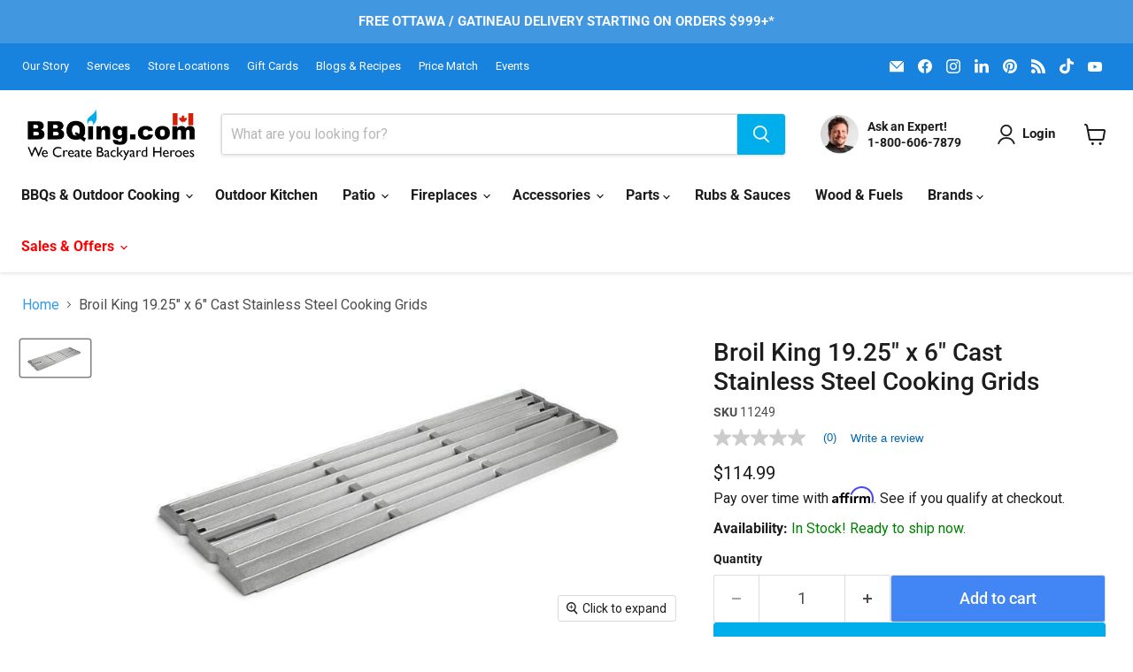

--- FILE ---
content_type: text/html; charset=utf-8
request_url: https://bbqing.com/collections/all/products/broil-king-cast-stainless-steel-cooking-grid?view=recently-viewed
body_size: 736
content:










  









<div
  class="productgrid--item  imagestyle--medium      productitem--emphasis  product-recently-viewed-card    show-actions--mobile"
  data-product-item
  data-product-quickshop-url="/collections/all/products/broil-king-cast-stainless-steel-cooking-grid"
  
    data-recently-viewed-card
  
>
  <div class="productitem" data-product-item-content>
    
    
    
    

    

    

    <div class="productitem__container">
      <div class="product-recently-viewed-card-time" data-product-handle="broil-king-cast-stainless-steel-cooking-grid">
      <button
        class="product-recently-viewed-card-remove"
        aria-label="close"
        data-remove-recently-viewed
      >
        


                                                                        <svg class="icon-remove "    aria-hidden="true"    focusable="false"    role="presentation"    xmlns="http://www.w3.org/2000/svg" width="10" height="10" viewBox="0 0 10 10" xmlns="http://www.w3.org/2000/svg">      <path fill="currentColor" d="M6.08785659,5 L9.77469752,1.31315906 L8.68684094,0.225302476 L5,3.91214341 L1.31315906,0.225302476 L0.225302476,1.31315906 L3.91214341,5 L0.225302476,8.68684094 L1.31315906,9.77469752 L5,6.08785659 L8.68684094,9.77469752 L9.77469752,8.68684094 L6.08785659,5 Z"></path>    </svg>                                              

      </button>
    </div>

      <div class="productitem__image-container">
        <a
          class="productitem--image-link"
          href="/collections/all/products/broil-king-cast-stainless-steel-cooking-grid"
          tabindex="-1"
          data-product-page-link
        >
          <figure
            class="productitem--image"
            data-product-item-image
            
          >
            
              
              

  
    <noscript data-rimg-noscript>
      <img
        
          src="//bbqing.com/cdn/shop/files/broil-king-broil-king-19-25-x-6-cast-stainless-steel-cooking-grids-11249-part-cooking-grate-grid-grill-626821112492-14147507454014_512x262.jpg?v=1697771407"
        

        alt="Broil King Broil King 19.25&quot; x 6&quot; Cast Stainless Steel Cooking Grids 11249 Part Cooking Grate, Grid &amp; Grill 626821112492"
        data-rimg="noscript"
        srcset="//bbqing.com/cdn/shop/files/broil-king-broil-king-19-25-x-6-cast-stainless-steel-cooking-grids-11249-part-cooking-grate-grid-grill-626821112492-14147507454014_512x262.jpg?v=1697771407 1x, //bbqing.com/cdn/shop/files/broil-king-broil-king-19-25-x-6-cast-stainless-steel-cooking-grids-11249-part-cooking-grate-grid-grill-626821112492-14147507454014_799x409.jpg?v=1697771407 1.56x"
        class="productitem--image-primary"
        
        
      >
    </noscript>
  

  <img
    
      src="//bbqing.com/cdn/shop/files/broil-king-broil-king-19-25-x-6-cast-stainless-steel-cooking-grids-11249-part-cooking-grate-grid-grill-626821112492-14147507454014_512x262.jpg?v=1697771407"
    
    alt="Broil King Broil King 19.25&quot; x 6&quot; Cast Stainless Steel Cooking Grids 11249 Part Cooking Grate, Grid &amp; Grill 626821112492"

    
      data-rimg="lazy"
      data-rimg-scale="1"
      data-rimg-template="//bbqing.com/cdn/shop/files/broil-king-broil-king-19-25-x-6-cast-stainless-steel-cooking-grids-11249-part-cooking-grate-grid-grill-626821112492-14147507454014_{size}.jpg?v=1697771407"
      data-rimg-max="800x409"
      data-rimg-crop="false"
      
      srcset="data:image/svg+xml;utf8,<svg%20xmlns='http://www.w3.org/2000/svg'%20width='512'%20height='262'></svg>"
    

    class="productitem--image-primary"
    
    
  >



  <div data-rimg-canvas></div>


            

            

























  


  <span class="productitem__badge productitem__badge--sale"
    data-badge-sales
    style="display: none;"
  >
    <span data-badge-sales-range>
      
        
        

        
          Save $-115
        

      
    </span>

    <span data-badge-sales-single style="display: none;">
      
        
        Save $-115
      
    </span>
  </span>


            <span class="visually-hidden">Broil King 19.25" x 6" Cast Stainless Steel Cooking Grids</span>
          </figure>
        </a>
      </div><div class="productitem--info">
        
          
        

        
          






























<div class="price productitem__price ">
  
    <div
      class="price__compare-at visible"
      data-price-compare-container
    >

      
        <span class="money price__original" data-price-original></span>
      
    </div>


    
      
      <div class="price__compare-at--hidden" data-compare-price-range-hidden>
        
          <span class="visually-hidden">Original price</span>
          <span class="money price__compare-at--min" data-price-compare-min>
            $114.99
          </span>
          -
          <span class="visually-hidden">Original price</span>
          <span class="money price__compare-at--max" data-price-compare-max>
            $114.99
          </span>
        
      </div>
      <div class="price__compare-at--hidden" data-compare-price-hidden>
        <span class="visually-hidden">Original price</span>
        <span class="money price__compare-at--single" data-price-compare>
          
        </span>
      </div>
    
  

  <div class="price__current price__current--emphasize " data-price-container>

    

    
      
      
      <span class="money" data-price>
        $114.99
      </span>
    
    
  </div>

  
    
    <div class="price__current--hidden" data-current-price-range-hidden>
      
        <span class="price--label">from</span> <span class="money" data-price>        $114.99      </span>
      
    </div>
    <div class="price__current--hidden" data-current-price-hidden>
      <span class="visually-hidden">Current price</span>
      <span class="money" data-price>
        $114.99
      </span>
    </div>
  

  
    
    
    
    

    <div
      class="
        productitem__unit-price
        hidden
      "
      data-unit-price
    >
      <span class="productitem__total-quantity" data-total-quantity></span> | <span class="productitem__unit-price--amount money" data-unit-price-amount></span> / <span class="productitem__unit-price--measure" data-unit-price-measure></span>
    </div>
  

  
</div>


        

        <h2 class="productitem--title">
          <a href="/collections/all/products/broil-king-cast-stainless-steel-cooking-grid" data-product-page-link>
            Broil King 19.25" x 6" Cast Stainless Steel Cooking Grids
          </a>
        </h2>

        
          
        

        

        
          

          
            
          
        

        
          <div class="productitem--description">
            <p>

For Broil King and gas grills.
1 Cooking Grid.

Fits models:Regal 420, 440, 490, 490 PRO (2010 and newer)                              Imperial 4...</p>

            
              <a
                href="/collections/all/products/broil-king-cast-stainless-steel-cooking-grid"
                class="productitem--link"
                data-product-page-link
              >
                View full details
              </a>
            
          </div>
        
      </div>

      
    </div>
  </div>

  
    <script type="application/json" data-quick-buy-settings>
      {
        "cart_redirection": false,
        "money_format": "${{amount}}"
      }
    </script>
  
</div>


--- FILE ---
content_type: text/css
request_url: https://bbqing.com/cdn/shop/t/136/assets/custom.css?v=108990034897617890781768846464
body_size: 1102
content:
.navmenu-id-sales-offers .navmenu-link-depth-1{color:red}@media screen and (min-width: 720px){.product-main{width:36%;margin-left:2.5%}.product-gallery{width:61%}.navmenu-id-sales-offers .navmenu-link-parent,.navmenu-id-sales-offers .navmenu-icon{color:red}}@media screen and (max-width: 720px){.navmenu-id-sales-offers .navmenu-link-parent,.navmenu-id-sales-offers .navmenu-icon{color:red}}.product--outer{margin-bottom:2rem}.related_products--div{margin-top:80px;text-align:center;padding:40px 0}.related_products{max-width:1080px;width:100%;display:flex;flex-direction:row;align-items:center;justify-content:space-between;flex-wrap:wrap;margin:40px auto 0}.related_product{flex-basis:auto;max-width:300px;display:flex;flex-direction:column;align-items:center;text-align:center;width:33%}.related_product>a{text-decoration:none;color:var(--gray-12)}.article-main-container{width:100%;max-width:1280px;margin:0 auto}.recipe-title{display:flex;align-items:center;justify-items:center;flex-direction:column}.article-title{font-size:var(--font-size-heading-1);max-inline-size:var(--size-header-2);text-align:center}.article-title span{font-size:var(--font-size-0);font-family:Open Sans,sans-serif}.article-title span a{color:var(--gray-12);padding:5px 10px;border-radius:var(--radius-round);text-decoration:none}.recipe-meta-author{font-size:1rem;letter-spacing:0;color:var(--gray-6);display:none}.meta{display:flex;flex-direction:row;gap:26px}.recipe-image{width:100%;aspect-ratio:var(--ratio-ultrawide);border-radius:var(--radius-4);margin-top:var(--font-size-3)}.article-image{width:100%;aspect-ratio:var(--ratio-ultrawide)}.recipe-meta{width:40%;display:flex;flex-direction:column;justify-content:flex-end}.recipe-meta-information{display:flex;flex-direction:row;width:100%}.recipe-meta-information-detail{width:25%;display:flex;flex-direction:column;align-items:center;text-align:center;padding:0 5px;border-right:1px solid var(--gray-2)}.recipe-meta-information-detail:last-of-type{border-right:none}.recipe-meta-information-detail h5{font-size:var(--font-size-3);margin:0}.recipe-meta-information-detail p{color:var(--gray-7);font-size:var(--font-size-1)}.main-recipe{display:flex;flex-direction:row;gap:26px;margin-top:40px;align-items:flex-start}.ingredients{width:50%;background-color:var(--gray-0);font-size:1rem;padding:40px 20px 20px;border-radius:var(--radius-3)}.ingredients table{width:100%}.ingredients td{padding:0 20px}.ingredients th{text-align:left;padding-bottom:var(--size-3);font-size:var(--font-size-3)}.ingredients table td{padding:var(--size-1) 0 var(--size-2) 0;border-bottom:1px solid var(--gray-2)}.preparation{width:60%;padding:20px 30px;font-size:var(--font-size-body);line-height:1.5;max-inline-size:60ch}.preparation li{margin-bottom:var(--size-3)}.blog{margin-top:40px;max-width:800px}@media screen and (max-width: 1000px){.article-main-container{padding:0 20px}.recipe-meta{width:100%;gap:26px}.meta{flex-direction:column}}@media screen and (max-width: 720px){.recipe-image,.recipe-meta,.recipe-meta-information-detail{width:100%}.main-recipe{flex-direction:column}.ingredients,.preparation{width:100%}.related_products{flex-direction:column}.related_product{width:100%}}@media screen and (max-width: 480px){.recipe-meta-information{flex-direction:column;gap:26px}}.article--pagination-text{font-size:var(--font-size-1);margin:var(--size-3) 0}.article--pagination .article--pagination-chevron-right,.article--pagination .article--pagination-chevron-left{margin-top:1.5rem}@media screen and (min-width: 719px){.site-header-mobile-search-button{display:none}}@media screen and (max-width: 720px){.site-header-mobile-search-button{display:flex;justify-content:center}.site-header-mobile-search-button input{width:23px}}@media screen and (max-width: 719px){[data-site-header-mobile-search-button] .small-promo{border:none}}.site-navigation .navmenu-link-depth-1{padding:12px 14px}@media screen and (min-width: 1024px){.small-promo-icon{width:auto;height:2.75rem}}#shopify-section-template--14855763066942__668ca59a-603a-4268-bcf3-d79ac20f1995 .custom-html--container,#shopify-section-template--14785196589118__7f55af98-d352-4d6f-b70c-e56260bee371 .custom-html--container{margin-top:0}section.two-columns{display:flex;flex-direction:row;gap:1rem}section.two-columns>.text{flex:1;padding:0 1rem 0 0}section.two-columns>.image{flex:1}section.two-columns>.image img{width:100%}@media (max-width: 700px){section.two-columns{flex-direction:column;flex-direction:column-reverse}}.slideshow-slide__content--template--14855423721534__61983c33-ef5d-4cd0-a2bf-48b5c456f20d-slide-1{margin:0}#shopify-section-template--14851352559678__bef0e964-9ce2-43b3-a162-fb5329657dc0{margin-top:0}#shopify-section-template--14851352559678__bef0e964-9ce2-43b3-a162-fb5329657dc0 .pxs-image-with-text-content{padding:0}#shopify-section-template--14851352559678__bef0e964-9ce2-43b3-a162-fb5329657dc0 .pxs-image-with-text-content-wrapper,#shopify-section-template--14851352559678__bef0e964-9ce2-43b3-a162-fb5329657dc0 .pxs-image-with-text-section-height-original .pxs-image-with-text-content-wrapper{padding:0;position:absolute}.accordion_panel>.grid50>ul{list-style:disc}.logolist--item a,.logolist--item a:hover{text-decoration:none;color:#1d1d1d}@media (max-width: 850px){#shopify-section-template--15062198353982__pxs_image_with_text_overlay_HgED4A{display:none}}#shopify-section-template--15062198353982__dynamic_rich_text_ta7PNT>.rich-text{margin-top:0}#shopify-section-template--15117557366846__dynamic_html_JtiaLn>.custom-html--container{margin-top:0;border-top:#c4c4c4 1px solid}#shopify-section-template--15117557366846__main>.subcollections-list__content[data-subcollections-layout=slideshow]{margin:1rem 0 0}@media screen and (min-width: 720px){.promo-mosaic--inner.promo-mosaic--layout-5{grid-template-columns:3fr 2fr}}@media screen and (min-width: 920px){.promo-mosaic--height-small .promo-mosaic--inner.promo-mosaic--layout-5 .promo-block,.promo-mosaic--height-small .promo-mosaic--inner.promo-mosaic--layout-5 .promo-block--content{min-height:338px}}@media screen and (max-width: 720px){.promo-mosaic--height-small .promo-mosaic--inner.promo-mosaic--layout-5 .promo-block,.promo-mosaic--height-small .promo-mosaic--inner.promo-mosaic--layout-5 .promo-block--content{aspect-ratio:3 / 2!important;min-height:auto;overflow:hidden}}@media screen and (max-width: 719px){.promo-block--content.animating-in,.promo-block--content.promo-block--expanded:not(.animating-out){height:100%;width:100%}.promo-block--content{margin-top:0;border-radius:0}.promo-block{margin-bottom:20px}}li:has(a>div.none){height:0;overflow:hiddden;display:none}.product-gallery--sticky{position:sticky;top:130px;align-self:flex-start;z-index:1}@media (max-width: 768px){.product-gallery--sticky{position:static;top:auto}}.availability-message{margin-top:.75rem;background:#f9f9f9;border:1px solid #ddd;padding:.75rem 1rem;font-size:16px;text-align:center;line-height:1.4}.availability-message p{margin:0}.navmenu-item-parent.alternate-drop .navmenu{left:auto!important;right:0!important}.collection__item-image{border-radius:5px}
/*# sourceMappingURL=/cdn/shop/t/136/assets/custom.css.map?v=108990034897617890781768846464 */


--- FILE ---
content_type: text/css
request_url: https://bbqing.com/cdn/shop/t/136/assets/blog-custom.css?v=181522490228608039941763752482
body_size: 1488
content:
:root{--cbbq-text: #111111;--cbbq-muted: #666666;--cbbq-border: #e6e6e6;--cbbq-bg: #ffffff;--cbbq-pill-bg: #f7f7f7;--cbbq-pill-border: #e3e3e3;--cbbq-accent: #111111;--cbbq-overlay: rgba(0,0,0,.35);--cbbq-radius: 5px;--cbbq-radius-pill: 999px;--cbbq-gap: 22px;--header-offset: 0px}.c-blog-container{max-width:1400px;margin:0 auto;padding:0 16px}.c-blog-banner{position:relative;color:#fff}.c-blog-banner--short{min-height:220px}.c-blog-banner--medium{min-height:320px}.c-blog-banner--tall{min-height:420px}.c-blog-banner--original .c-blog-banner__media{min-height:auto;height:auto}.c-blog-banner--original .c-blog-banner__img{width:100%;height:auto;object-fit:contain}.c-blog-banner__media{position:relative;overflow:hidden}.c-blog-banner__img{width:100%;height:100%;object-fit:cover;display:block}.c-blog-banner__overlay{position:absolute;top:0;right:0;bottom:0;left:0;display:flex;flex-direction:column;align-items:center;justify-content:center;text-align:center;padding:2rem;background:#00000073}.c-blog-banner__title{font-size:clamp(36px,7vw,50px);font-weight:800;letter-spacing:.01em;line-height:1.1;color:#fff;text-shadow:0 3px 8px rgba(0,0,0,.7);margin:0}.c-blog-banner__subtitle{font-size:clamp(16px,2.8vw,25px);font-weight:500;letter-spacing:.02em;margin-top:.75rem;color:#ffffffeb;text-shadow:0 2px 4px rgba(0,0,0,.6)}@media (max-width: 600px){.c-blog-banner__title{font-size:clamp(32px,9vw,35px)}.c-blog-banner__subtitle{font-size:clamp(18px,3.5vw,20px)}}.c-blog-filter{background:var(--cbbq-bg);border-bottom:none;margin-bottom:15px}.c-blog-filter--sticky{position:sticky;top:var(--header-offset);z-index:20}.c-blog-filter__wrap{display:flex;flex-direction:column;gap:.75rem;padding:2rem 16px 1rem;max-width:1400px;margin:0 auto}.c-blog-filter__tabs{display:flex;gap:1rem;align-items:center;flex-wrap:wrap;list-style:none;padding:0;margin:0}.c-blog-filter__tabs{justify-content:center}.c-blog-filter__tab{background:var(--cbbq-pill-bg);border:1px solid var(--cbbq-pill-border);color:var(--cbbq-text);font-size:.95rem;padding:.55rem 1.25rem;border-radius:6px;cursor:pointer;text-decoration:none;transition:all .2s ease}.c-blog-filter__tab:hover{border-color:#bbb;background:#f0f0f0}.c-blog-filter__tab.is-active{background:var(--cbbq-accent);color:#fff;border-color:var(--cbbq-accent)}.c-blog-subfilters--grid{display:grid;grid-template-columns:repeat(auto-fit,minmax(100px,1fr));gap:1rem;margin-top:.75rem}.c-blog-subfilters--grid[hidden]{display:none!important}.c-blog-subfilter__tile{display:flex;flex-direction:column;align-items:center;justify-content:center;background:#fff;border:1px solid var(--cbbq-border);border-radius:var(--cbbq-radius);padding:1rem .5rem;cursor:pointer;transition:all .2s ease;text-align:center;min-height:110px}.c-blog-subfilter__tile:hover{background:#fff;border-color:#ccc}.c-blog-subfilter__tile.is-active{background:#fff;border:1px solid #000;color:#000}.c-blog-subfilter__tile img{width:65px;height:65px;object-fit:contain;margin-bottom:.5rem}.c-blog-subfilter__tile span{font-size:.85rem;font-weight:500;line-height:1.3}.c-blog-grid__wrap{display:grid;gap:var(--cbbq-gap);grid-template-columns:repeat(1,1fr);max-width:1400px;margin:0 auto;padding:0 16px 30px}.c-blog-grid__no-results{grid-column:1 / -1;text-align:center;padding:3rem 1rem;color:var(--cbbq-muted);font-size:1rem}.c-blog-grid__no-results[hidden],.c-article-card[hidden]{display:none}.c-blog-grid__loader{text-align:center;padding:2rem 1rem;color:var(--cbbq-muted);font-size:.9rem}.c-blog-grid__loader[hidden]{display:none}.c-blog-grid__loader span{display:inline-flex;align-items:center;gap:.5rem}.c-blog-grid__loader span:before{content:"";width:16px;height:16px;border:2px solid var(--cbbq-border);border-top-color:var(--cbbq-accent);border-radius:50%;animation:spin .8s linear infinite}@keyframes spin{to{transform:rotate(360deg)}}@media (min-width: 640px){.c-blog-grid__wrap{grid-template-columns:repeat(2,1fr)}}@media (min-width: 900px){.c-blog-grid__wrap{grid-template-columns:repeat(3,1fr)}}@media (min-width: 1200px){.c-blog-grid__wrap{grid-template-columns:repeat(4,1fr)}}.c-article-card{border:1px solid var(--cbbq-border);border-radius:var(--cbbq-radius);overflow:hidden;background:var(--cbbq-bg);display:flex;flex-direction:column}.c-article-card__media{display:block;aspect-ratio:16/11;background:#f3f3f3}.c-article-card__img{width:100%;height:100%;object-fit:cover}.c-article-card__body{padding:15px;display:grid;gap:10px;color:var(--cbbq-text)}.c-article-card__meta-line{display:flex;gap:8px;align-items:center;flex-wrap:wrap;font-size:.78rem;color:var(--cbbq-muted)}.c-article-meta-sep{opacity:.5}.badge{border:1px solid #e2e2e2;padding:2px 8px;border-radius:var(--cbbq-radius-pill);background:#fafafa}.c-article-card__title{font-size:1.1rem;line-height:1.35;margin:0;font-weight:700}.c-article-card__title a{color:var(--cbbq-text);text-decoration:none}.c-article-card__title a:hover{color:var(--cbbq-accent);text-decoration:none}.c-article-card__excerpt{margin:-5px 0 5px;font-size:.92rem;line-height:1.45;color:#555;display:-webkit-box!important;-webkit-line-clamp:2;-webkit-box-orient:vertical;overflow:hidden;text-overflow:ellipsis;word-break:break-word}.c-article-tags{display:flex;gap:6px;flex-wrap:wrap;list-style:none;margin:0;padding:0}.c-article-tags .tag{font-size:.78rem;padding:3px 8px;border-radius:var(--cbbq-radius-pill);background:var(--cbbq-pill-bg);border:1px solid var(--cbbq-pill-border);text-decoration:none;color:var(--cbbq-text)}.c-article-tags .tag:hover{background:#f0f0f0}.c-pagination{display:flex;gap:10px;align-items:center;justify-content:center;padding:20px 0 30px}.c-pagination a{border:1px solid var(--cbbq-border);padding:6px 12px;border-radius:8px;text-decoration:none;color:var(--cbbq-text)}.c-pagination a:hover{border-color:#bbb}.c-blog-filter__tab:focus-visible,.c-blog-subfilter__tile:focus-visible,.c-article-card a:focus-visible,.c-pagination a:focus-visible{outline:2px solid #0a7cff;outline-offset:2px;border-radius:6px}.ingredients-list input[type=checkbox]{accent-color:#111;transform:scale(1.1);cursor:pointer;margin-right:.5rem}.ingredients-list label{cursor:pointer;transition:color .25s ease,text-decoration .25s ease;display:inline-flex;align-items:center;line-height:1.4}.ingredients-list input[type=checkbox]:checked+label,.ingredients-list label:has(input[type=checkbox]:checked){text-decoration:line-through;color:#888}@media (min-width: 641px) and (max-width: 1024px){.blog-layout{grid-template-columns:1fr;gap:2rem;padding:0 1.25rem;max-width:1000px;margin:2rem auto}.blog-sidebar{border-right:none;padding:0;margin-bottom:2rem}.c-blog-grid__wrap{grid-template-columns:repeat(2,1fr);gap:1.5rem}.c-pagination{padding-top:1rem;padding-bottom:2rem}.ingredients-list{font-size:.95rem}.step-products-list{display:grid!important;grid-template-columns:repeat(4,1fr);gap:1rem}.step-product-card{width:100%!important;flex:none!important;max-width:none!important}}@media (max-width: 900px){.blog-hero,.recipe-hero{display:block!important;grid-template-columns:none!important;width:100vw;margin-left:calc(50% - 50vw);margin-right:calc(50% - 50vw);overflow:hidden}.blog-hero-image,.recipe-hero-image{width:100%;height:auto;position:relative}.blog-hero-image img,.recipe-hero-image img{display:block;width:100%;height:auto;object-fit:cover;margin:0}.blog-hero-content,.recipe-hero-content{padding:1.5rem;text-align:center;align-items:center}.blog-article,.recipe-article,.main-content,.page-width,.shopify-section{padding:0!important;margin:0!important}}@media (max-width: 480px){.blog-hero-content h1,.recipe-hero-content h1{font-size:1.5rem}}@media (max-width: 640px){.c-blog-filter__wrap{padding-left:0;padding-right:0;gap:1.2rem;padding-top:1.5rem}.c-blog-filter__tabs{display:flex;flex-wrap:nowrap;overflow-x:auto;overflow-y:hidden;-webkit-overflow-scrolling:touch;touch-action:pan-x;scrollbar-width:none;gap:.75rem;padding:0 16px;scroll-padding-left:16px;scroll-padding-right:16px;justify-content:flex-start}.c-blog-filter__tabs>li{flex:0 0 auto}.c-blog-filter__tabs::-webkit-scrollbar{display:none}.c-blog-filter__tab{white-space:nowrap;font-size:1rem;scroll-snap-align:start;scroll-snap-stop:always}.c-blog-subfilters--grid{display:flex;flex-wrap:nowrap;overflow-x:auto;overflow-y:hidden;-webkit-overflow-scrolling:touch;touch-action:pan-x;scrollbar-width:none;gap:.75rem;margin:0;padding:0 16px;scroll-padding:0 16px;scroll-snap-type:x mandatory}.c-blog-subfilters--grid::-webkit-scrollbar{display:none}.c-blog-subfilter__tile{flex:0 0 120px;width:110px;padding:.75rem .5rem;text-align:center;scroll-snap-align:start;scroll-snap-stop:always;color:#000}.c-blog-subfilter__tile img{width:60px;height:60px;margin-bottom:.25rem}.c-blog-subfilter__tile span{font-size:.85rem}}
/*# sourceMappingURL=/cdn/shop/t/136/assets/blog-custom.css.map?v=181522490228608039941763752482 */


--- FILE ---
content_type: text/javascript; charset=utf-8
request_url: https://bbqing.com/products/broil-king-cast-stainless-steel-cooking-grid.js
body_size: 481
content:
{"id":2078080925758,"title":"Broil King 19.25\" x 6\" Cast Stainless Steel Cooking Grids","handle":"broil-king-cast-stainless-steel-cooking-grid","description":"\u003cdiv\u003e\u003c\/div\u003e\n\u003cul\u003e\n\u003cli\u003e\u003cspan style=\"line-height: 1.4;\"\u003eFor Broil King and gas grills.\u003c\/span\u003e\u003c\/li\u003e\n\u003cli\u003e\u003cspan style=\"line-height: 1.4;\"\u003e1 Cooking Grid.\u003c\/span\u003e\u003c\/li\u003e\n\u003cli\u003e\n\u003cspan style=\"line-height: 1.4;\"\u003eFits models:Regal 420, 440, 490, 490 PRO (2010 and newer)                              \u003c\/span\u003eImperial 490, XL (2009 and newer)\u003c\/li\u003e\n\u003cli\u003e\u003cspan style=\"line-height: 1.5;\"\u003eDimensions: 19.25\" x 6\"\u003c\/span\u003e\u003c\/li\u003e\n\u003c\/ul\u003e","published_at":"2019-03-27T14:37:26-04:00","created_at":"2019-03-27T14:37:27-04:00","vendor":"Broil King","type":"Part Cooking Grate, Grid \u0026 Grill","tags":["CBBQ_BFCM","HIGH5","HIGH5US","klaviyo_in_stock"],"price":11499,"price_min":11499,"price_max":11499,"available":true,"price_varies":false,"compare_at_price":null,"compare_at_price_min":0,"compare_at_price_max":0,"compare_at_price_varies":false,"variants":[{"id":19139286368318,"title":"Default Title","option1":"Default Title","option2":null,"option3":null,"sku":"11249","requires_shipping":true,"taxable":true,"featured_image":null,"available":true,"name":"Broil King 19.25\" x 6\" Cast Stainless Steel Cooking Grids","public_title":null,"options":["Default Title"],"price":11499,"weight":2499,"compare_at_price":null,"inventory_management":"shopify","barcode":"626821112492","quantity_rule":{"min":1,"max":null,"increment":1},"quantity_price_breaks":[],"requires_selling_plan":false,"selling_plan_allocations":[]}],"images":["\/\/cdn.shopify.com\/s\/files\/1\/0092\/5446\/9694\/files\/broil-king-broil-king-19-25-x-6-cast-stainless-steel-cooking-grids-11249-part-cooking-grate-grid-grill-626821112492-14147507454014.jpg?v=1697771407"],"featured_image":"\/\/cdn.shopify.com\/s\/files\/1\/0092\/5446\/9694\/files\/broil-king-broil-king-19-25-x-6-cast-stainless-steel-cooking-grids-11249-part-cooking-grate-grid-grill-626821112492-14147507454014.jpg?v=1697771407","options":[{"name":"Title","position":1,"values":["Default Title"]}],"url":"\/products\/broil-king-cast-stainless-steel-cooking-grid","media":[{"alt":"Broil King Broil King 19.25\" x 6\" Cast Stainless Steel Cooking Grids 11249 Part Cooking Grate, Grid \u0026 Grill 626821112492","id":22979506044990,"position":1,"preview_image":{"aspect_ratio":1.956,"height":409,"width":800,"src":"https:\/\/cdn.shopify.com\/s\/files\/1\/0092\/5446\/9694\/files\/broil-king-broil-king-19-25-x-6-cast-stainless-steel-cooking-grids-11249-part-cooking-grate-grid-grill-626821112492-14147507454014.jpg?v=1697771407"},"aspect_ratio":1.956,"height":409,"media_type":"image","src":"https:\/\/cdn.shopify.com\/s\/files\/1\/0092\/5446\/9694\/files\/broil-king-broil-king-19-25-x-6-cast-stainless-steel-cooking-grids-11249-part-cooking-grate-grid-grill-626821112492-14147507454014.jpg?v=1697771407","width":800}],"requires_selling_plan":false,"selling_plan_groups":[]}

--- FILE ---
content_type: text/javascript; charset=utf-8
request_url: https://bbqing.com/products/broil-king-cast-stainless-steel-cooking-grid.js
body_size: 466
content:
{"id":2078080925758,"title":"Broil King 19.25\" x 6\" Cast Stainless Steel Cooking Grids","handle":"broil-king-cast-stainless-steel-cooking-grid","description":"\u003cdiv\u003e\u003c\/div\u003e\n\u003cul\u003e\n\u003cli\u003e\u003cspan style=\"line-height: 1.4;\"\u003eFor Broil King and gas grills.\u003c\/span\u003e\u003c\/li\u003e\n\u003cli\u003e\u003cspan style=\"line-height: 1.4;\"\u003e1 Cooking Grid.\u003c\/span\u003e\u003c\/li\u003e\n\u003cli\u003e\n\u003cspan style=\"line-height: 1.4;\"\u003eFits models:Regal 420, 440, 490, 490 PRO (2010 and newer)                              \u003c\/span\u003eImperial 490, XL (2009 and newer)\u003c\/li\u003e\n\u003cli\u003e\u003cspan style=\"line-height: 1.5;\"\u003eDimensions: 19.25\" x 6\"\u003c\/span\u003e\u003c\/li\u003e\n\u003c\/ul\u003e","published_at":"2019-03-27T14:37:26-04:00","created_at":"2019-03-27T14:37:27-04:00","vendor":"Broil King","type":"Part Cooking Grate, Grid \u0026 Grill","tags":["CBBQ_BFCM","HIGH5","HIGH5US","klaviyo_in_stock"],"price":11499,"price_min":11499,"price_max":11499,"available":true,"price_varies":false,"compare_at_price":null,"compare_at_price_min":0,"compare_at_price_max":0,"compare_at_price_varies":false,"variants":[{"id":19139286368318,"title":"Default Title","option1":"Default Title","option2":null,"option3":null,"sku":"11249","requires_shipping":true,"taxable":true,"featured_image":null,"available":true,"name":"Broil King 19.25\" x 6\" Cast Stainless Steel Cooking Grids","public_title":null,"options":["Default Title"],"price":11499,"weight":2499,"compare_at_price":null,"inventory_management":"shopify","barcode":"626821112492","quantity_rule":{"min":1,"max":null,"increment":1},"quantity_price_breaks":[],"requires_selling_plan":false,"selling_plan_allocations":[]}],"images":["\/\/cdn.shopify.com\/s\/files\/1\/0092\/5446\/9694\/files\/broil-king-broil-king-19-25-x-6-cast-stainless-steel-cooking-grids-11249-part-cooking-grate-grid-grill-626821112492-14147507454014.jpg?v=1697771407"],"featured_image":"\/\/cdn.shopify.com\/s\/files\/1\/0092\/5446\/9694\/files\/broil-king-broil-king-19-25-x-6-cast-stainless-steel-cooking-grids-11249-part-cooking-grate-grid-grill-626821112492-14147507454014.jpg?v=1697771407","options":[{"name":"Title","position":1,"values":["Default Title"]}],"url":"\/products\/broil-king-cast-stainless-steel-cooking-grid","media":[{"alt":"Broil King Broil King 19.25\" x 6\" Cast Stainless Steel Cooking Grids 11249 Part Cooking Grate, Grid \u0026 Grill 626821112492","id":22979506044990,"position":1,"preview_image":{"aspect_ratio":1.956,"height":409,"width":800,"src":"https:\/\/cdn.shopify.com\/s\/files\/1\/0092\/5446\/9694\/files\/broil-king-broil-king-19-25-x-6-cast-stainless-steel-cooking-grids-11249-part-cooking-grate-grid-grill-626821112492-14147507454014.jpg?v=1697771407"},"aspect_ratio":1.956,"height":409,"media_type":"image","src":"https:\/\/cdn.shopify.com\/s\/files\/1\/0092\/5446\/9694\/files\/broil-king-broil-king-19-25-x-6-cast-stainless-steel-cooking-grids-11249-part-cooking-grate-grid-grill-626821112492-14147507454014.jpg?v=1697771407","width":800}],"requires_selling_plan":false,"selling_plan_groups":[]}

--- FILE ---
content_type: text/javascript
request_url: https://bbqing.com/cdn/shop/t/136/assets/stock-availability-engine.js?v=139664235888011389001762895466
body_size: 964
content:
document.addEventListener("DOMContentLoaded",function(){function logDebug(message,data=null){}function formatDate(dateString){if(!dateString)return"";const date=new Date(dateString),options={month:"long",day:"2-digit",year:"numeric"};return date.toLocaleDateString("en-US",options)}function generateAlternateSkuLinks(skus){return skus.split(",").map(sku=>sku.trim()).filter(sku=>sku.length>0).map(sku=>`<a href="/search?q=${sku}" target="_blank" style="color: green;">${sku}</a>`).join(", ")}const variantData=window.StockAvailabilityData?.variants||[];function updateDynamicMessage(variantId){const selectedVariant=variantData.find(variant=>variant.id===parseInt(variantId)),messageElement=document.getElementById("stock-availability-message");if(!selectedVariant){console.warn("Selected variant not found in variant data:",variantId);return}if(!messageElement){console.warn("Message element not found in the DOM.");return}const alternateSkusMessage=selectedVariant.alternate_skus?`<p><strong>Alternatives:</strong> ${generateAlternateSkuLinks(selectedVariant.alternate_skus)}</p>`:"",availabilityInfo=selectedVariant.expected_availability?`Expected availability: ${formatDate(selectedVariant.expected_availability)}<br>We will email you to confirm the estimated delivery date once we receive your pre-order.`:"",itemTypeMessage="",priceTypeMessage="",statusMessage="",switchMessage="",saleMessage="",clearanceMessage="";let message="";switch(selectedVariant.sub_status){case"REG":default:message=selectedVariant.quantity>0?`<p><strong>Availability:</strong> <span style="color: green;">In Stock! Ready to ship now.</span></p>${itemTypeMessage}${priceTypeMessage}${statusMessage}${switchMessage}${saleMessage}${clearanceMessage}`:`<p><strong>Availability:</strong> <span style="color: green;">Ships within 10\u201314 business days.</p>
                       <p>${availabilityInfo}</p>${itemTypeMessage}${priceTypeMessage}${statusMessage}${switchMessage}${saleMessage}${clearanceMessage}`;break;case"TNA":message=selectedVariant.quantity>0?`<p><strong>Availability:</strong> <span style="color: green;">In Stock! Order now while supplies last.</span></p>${itemTypeMessage}${priceTypeMessage}${statusMessage}${switchMessage}${saleMessage}${clearanceMessage}`:`<p><strong>Availability:</strong> <span style="color: green;">Ships within 10\u201314 business days.</p>
                       <p>${availabilityInfo}</p>${itemTypeMessage}${priceTypeMessage}${statusMessage}${switchMessage}${saleMessage}${clearanceMessage}${alternateSkusMessage}`;break;case"PRE":message=selectedVariant.quantity>0?`<p><strong>Availability:</strong> <span style="color: green;">In Stock! Order now to be among the first to enjoy this new product.</span></p>${itemTypeMessage}${priceTypeMessage}${statusMessage}${switchMessage}${saleMessage}${clearanceMessage}`:`<p><strong>Availability:</strong> <span style="color: green;">Ships within 10\u201314 business days.</p>
                       <p>${availabilityInfo}</p>${itemTypeMessage}${priceTypeMessage}${statusMessage}${switchMessage}${saleMessage}${clearanceMessage}`;break;case"NLA":message=selectedVariant.quantity>0?`<p><strong>Availability:</strong> <span style="color: green;">Only a few left!</span></p>${itemTypeMessage}${priceTypeMessage}${statusMessage}${switchMessage}${saleMessage}${clearanceMessage}${alternateSkusMessage}`:`<p><strong>Availability:</strong> <span style="color: gray;">This product is no longer available.</span></p>${itemTypeMessage}${priceTypeMessage}${statusMessage}${switchMessage}${saleMessage}${clearanceMessage}${alternateSkusMessage}`;break;case"DLT":message=selectedVariant.quantity>0?`<p><strong>Availability:</strong> <span style="color: green;">Limited stock available!</span></p>${itemTypeMessage}${priceTypeMessage}${statusMessage}${switchMessage}${saleMessage}${clearanceMessage}${alternateSkusMessage}`:`<p><strong>Availability:</strong> <span style="color: gray;">This product is no longer listed in our store.</span></p>${itemTypeMessage}${priceTypeMessage}${statusMessage}${switchMessage}${saleMessage}${clearanceMessage}${alternateSkusMessage}`;break;case"OBS":message=selectedVariant.quantity>0?`<p><strong>Availability:</strong> <span style="color: green;">Limited stock available\u2014order now while supplies last.</span></p>${itemTypeMessage}${priceTypeMessage}${statusMessage}${switchMessage}${saleMessage}${clearanceMessage}${alternateSkusMessage}`:`<p><strong>Availability:</strong> <span style="color: green;">Ships within 10\u201314 business days.</p>
                       <p>${availabilityInfo}</p>${itemTypeMessage}${priceTypeMessage}${statusMessage}${switchMessage}${saleMessage}${clearanceMessage}${alternateSkusMessage}`;break;case"CUS":message=selectedVariant.quantity>0?`<p><strong>Availability:</strong> <span style="color: green;">Temporarily out of stock. Please call us for availability at 1-800-606-7879.</span></p>${itemTypeMessage}${priceTypeMessage}${statusMessage}${switchMessage}${saleMessage}${clearanceMessage}${alternateSkusMessage}`:`<p><strong>Availability:</strong> <span style="color: gray;">Temporarily out of stock. Please call us for availability at 1-800-606-7879.</span></p>${itemTypeMessage}${priceTypeMessage}${statusMessage}${switchMessage}${saleMessage}${clearanceMessage}${alternateSkusMessage}`;break;case"GRI":message=selectedVariant.quantity>0?`<p><strong>Availability:</strong> <span style="color: green;">Temporarily out of stock -available Sept 13th, 2025.  Pre-order now.</span></p>${itemTypeMessage}${priceTypeMessage}${statusMessage}${switchMessage}${saleMessage}${clearanceMessage}${alternateSkusMessage}`:`<p><strong>Availability:</strong> <span style="color: green;">Temporarily out of stock -available Sept 13th, 2025.  Pre-order now.</span></p>${itemTypeMessage}${priceTypeMessage}${statusMessage}${switchMessage}${saleMessage}${clearanceMessage}${alternateSkusMessage}`;break;case"WE_KNOW_NOTHING":message=selectedVariant.quantity>0?`<p><strong>Availability:</strong> <span style="color: green;">Preorder item \u2014 ETA not yet available. We'll ship as soon as it's in stock.</span></p>${itemTypeMessage}${priceTypeMessage}${statusMessage}${switchMessage}${saleMessage}${clearanceMessage}${alternateSkusMessage}`:`<p><strong>Availability:</strong> <span style="color: green;">Preorder item \u2014 ETA not yet available. We'll ship as soon as it's in stock.</span></p>${itemTypeMessage}${priceTypeMessage}${statusMessage}${switchMessage}${saleMessage}${clearanceMessage}${alternateSkusMessage}`;break;case"UB":message=selectedVariant.quantity>0?`<p><strong>Availability:</strong> <span style="color: green;">Ships within 8\u201310 weeks.</span></p>${itemTypeMessage}${priceTypeMessage}${statusMessage}${switchMessage}${saleMessage}${clearanceMessage}${alternateSkusMessage}`:`<p><strong>Availability:</strong> <span style="color: green;">Ships within 8\u201310 weeks.</span></p>${itemTypeMessage}${priceTypeMessage}${statusMessage}${switchMessage}${saleMessage}${clearanceMessage}${alternateSkusMessage}`;break;case"TNA2026":message=selectedVariant.quantity>0?`<p><strong>Availability:</strong> <span style="color: green;">This product will be available for order in early 2026.</span></p>${itemTypeMessage}${priceTypeMessage}${statusMessage}${switchMessage}${saleMessage}${clearanceMessage}${alternateSkusMessage}`:`<p><strong>Availability:</strong> <span style="color: green;">This product will be available for order in early 2026.</span></p>${itemTypeMessage}${priceTypeMessage}${statusMessage}${switchMessage}${saleMessage}${clearanceMessage}${alternateSkusMessage}`;break;case"TICKET":message=selectedVariant.quantity<=0?`<p><strong>Availability:</strong> <span style="color: gray;">Sold Out \u2014 no tickets remaining.</span></p>${itemTypeMessage}${priceTypeMessage}${statusMessage}${switchMessage}${saleMessage}${clearanceMessage}${alternateSkusMessage}`:selectedVariant.quantity<5?`<p><strong>Availability:</strong> <span style="color: orange;">\u{1F525} Hurry! Only <strong>${selectedVariant.quantity}</strong> tickets left \u2014 almost gone!</span></p>${itemTypeMessage}${priceTypeMessage}${statusMessage}${switchMessage}${saleMessage}${clearanceMessage}${alternateSkusMessage}`:`<p><strong>Availability:</strong> <span style="color: green;">Tickets available now \u2014 don\u2019t wait, secure your spot today!</span></p>${itemTypeMessage}${priceTypeMessage}${statusMessage}${switchMessage}${saleMessage}${clearanceMessage}${alternateSkusMessage}`;break;case"IN_STOCK":message=selectedVariant.quantity>0?`<p><strong>Availability:</strong> <span style="color: green;">In Stock! Ready to ship now.</span></p>${itemTypeMessage}${priceTypeMessage}${statusMessage}${switchMessage}${saleMessage}${clearanceMessage}${alternateSkusMessage}`:`<p><strong>Availability:</strong> <span style="color: green;">In Stock! Ready to ship now.</span></p>${itemTypeMessage}${priceTypeMessage}${statusMessage}${switchMessage}${saleMessage}${clearanceMessage}${alternateSkusMessage}`;break;case"NLA-CUS":message=selectedVariant.quantity>0?`<p><strong>Availability:</strong> <span style="color: green;">2025 Model \u2014 Limited Stock.</span></p>${itemTypeMessage}${priceTypeMessage}${statusMessage}${switchMessage}${saleMessage}${clearanceMessage}${alternateSkusMessage}`:`<p><strong>Availability:</strong> <span style="color: gray;">This product is no longer available.</span></p>${itemTypeMessage}${priceTypeMessage}${statusMessage}${switchMessage}${saleMessage}${clearanceMessage}${alternateSkusMessage}`;break;case"CUS2":message=selectedVariant.quantity>0?`<p><strong>Availability:</strong> <span style="color: green;">In Stock - ships within 48 hours.</span></p>${itemTypeMessage}${priceTypeMessage}${statusMessage}${switchMessage}${saleMessage}${clearanceMessage}${alternateSkusMessage}`:`<p><strong>Availability:</strong> <span style="color: green;">In Stock - ships within 48 hours.</span></p>${itemTypeMessage}${priceTypeMessage}${statusMessage}${switchMessage}${saleMessage}${clearanceMessage}${alternateSkusMessage}`;break;case"CUS3":message=selectedVariant.quantity>0?`<p><strong>Availability:</strong> <span style="color: green;">In Stock - ships within 5-7 business days.</span></p>${itemTypeMessage}${priceTypeMessage}${statusMessage}${switchMessage}${saleMessage}${clearanceMessage}${alternateSkusMessage}`:`<p><strong>Availability:</strong> <span style="color: green;">In Stock - ships within 5-7 business days.</span></p>${itemTypeMessage}${priceTypeMessage}${statusMessage}${switchMessage}${saleMessage}${clearanceMessage}${alternateSkusMessage}`;break}messageElement.innerHTML=message}const singleVariantInput=document.querySelector("input.variant-selection__variants--default");if(singleVariantInput){const variantId=singleVariantInput.value;updateDynamicMessage(variantId)}else{const dropdownSelector=document.querySelector("select.variant-selection__variants"),radioButtons=document.querySelectorAll("input.options-selection__option-value-input");if(dropdownSelector&&dropdownSelector.style.display!=="none"){dropdownSelector.addEventListener("change",function(event){event.target.value,updateDynamicMessage(event.target.value)});const defaultVariantId=dropdownSelector.value;defaultVariantId&&defaultVariantId!=="not-selected"&&updateDynamicMessage(defaultVariantId)}else if(radioButtons.length>0){radioButtons.forEach(button=>{button.addEventListener("change",function(event){event.target.value;const variantId=document.querySelector("variant-selection")?.getAttribute("variant");variantId&&updateDynamicMessage(variantId)})});const activeVariant=document.querySelector("variant-selection")?.getAttribute("variant");activeVariant&&updateDynamicMessage(activeVariant)}else console.error("No variant selectors found.")}});
//# sourceMappingURL=/cdn/shop/t/136/assets/stock-availability-engine.js.map?v=139664235888011389001762895466


--- FILE ---
content_type: application/javascript; charset=utf-8
request_url: https://app.cpscentral.com/vendor_product.ashx?value=get_store_info&cps_site_version=bbqing-com.myshopify.com
body_size: 462
content:
{"value":"5959", "color":"rgba(66, 135, 245, 1)", "px":"4", "dealername":"Capital BBQ", "learnimage":"https://s3.amazonaws.com/cdn.cpscentral.com/shopify_app_images/cps_shopify_dealer_image5959_bbqing-com_2334.png", "logoimage":"https://s3.amazonaws.com/cdn.cpscentral.com/shopify_app_logos/cps_shopify_dealerlogo_image5959_bbqing-com_38.png", "faqpagelink":"", "cartlocation":".product-form--atc", "margintoppixels":"", "marginbottompixels":"", "cartlocationbeforeafter":"before", "font":"Helvetica", "jumpPage":"0", "cartoffering":"1", "sitename":"BBQing.com", "offering":"1" }

--- FILE ---
content_type: text/javascript; charset=utf-8
request_url: https://bbqing.com/products/broil-king-cast-stainless-steel-cooking-grid.js
body_size: -44
content:
{"id":2078080925758,"title":"Broil King 19.25\" x 6\" Cast Stainless Steel Cooking Grids","handle":"broil-king-cast-stainless-steel-cooking-grid","description":"\u003cdiv\u003e\u003c\/div\u003e\n\u003cul\u003e\n\u003cli\u003e\u003cspan style=\"line-height: 1.4;\"\u003eFor Broil King and gas grills.\u003c\/span\u003e\u003c\/li\u003e\n\u003cli\u003e\u003cspan style=\"line-height: 1.4;\"\u003e1 Cooking Grid.\u003c\/span\u003e\u003c\/li\u003e\n\u003cli\u003e\n\u003cspan style=\"line-height: 1.4;\"\u003eFits models:Regal 420, 440, 490, 490 PRO (2010 and newer)                              \u003c\/span\u003eImperial 490, XL (2009 and newer)\u003c\/li\u003e\n\u003cli\u003e\u003cspan style=\"line-height: 1.5;\"\u003eDimensions: 19.25\" x 6\"\u003c\/span\u003e\u003c\/li\u003e\n\u003c\/ul\u003e","published_at":"2019-03-27T14:37:26-04:00","created_at":"2019-03-27T14:37:27-04:00","vendor":"Broil King","type":"Part Cooking Grate, Grid \u0026 Grill","tags":["CBBQ_BFCM","HIGH5","HIGH5US","klaviyo_in_stock"],"price":11499,"price_min":11499,"price_max":11499,"available":true,"price_varies":false,"compare_at_price":null,"compare_at_price_min":0,"compare_at_price_max":0,"compare_at_price_varies":false,"variants":[{"id":19139286368318,"title":"Default Title","option1":"Default Title","option2":null,"option3":null,"sku":"11249","requires_shipping":true,"taxable":true,"featured_image":null,"available":true,"name":"Broil King 19.25\" x 6\" Cast Stainless Steel Cooking Grids","public_title":null,"options":["Default Title"],"price":11499,"weight":2499,"compare_at_price":null,"inventory_management":"shopify","barcode":"626821112492","quantity_rule":{"min":1,"max":null,"increment":1},"quantity_price_breaks":[],"requires_selling_plan":false,"selling_plan_allocations":[]}],"images":["\/\/cdn.shopify.com\/s\/files\/1\/0092\/5446\/9694\/files\/broil-king-broil-king-19-25-x-6-cast-stainless-steel-cooking-grids-11249-part-cooking-grate-grid-grill-626821112492-14147507454014.jpg?v=1697771407"],"featured_image":"\/\/cdn.shopify.com\/s\/files\/1\/0092\/5446\/9694\/files\/broil-king-broil-king-19-25-x-6-cast-stainless-steel-cooking-grids-11249-part-cooking-grate-grid-grill-626821112492-14147507454014.jpg?v=1697771407","options":[{"name":"Title","position":1,"values":["Default Title"]}],"url":"\/products\/broil-king-cast-stainless-steel-cooking-grid","media":[{"alt":"Broil King Broil King 19.25\" x 6\" Cast Stainless Steel Cooking Grids 11249 Part Cooking Grate, Grid \u0026 Grill 626821112492","id":22979506044990,"position":1,"preview_image":{"aspect_ratio":1.956,"height":409,"width":800,"src":"https:\/\/cdn.shopify.com\/s\/files\/1\/0092\/5446\/9694\/files\/broil-king-broil-king-19-25-x-6-cast-stainless-steel-cooking-grids-11249-part-cooking-grate-grid-grill-626821112492-14147507454014.jpg?v=1697771407"},"aspect_ratio":1.956,"height":409,"media_type":"image","src":"https:\/\/cdn.shopify.com\/s\/files\/1\/0092\/5446\/9694\/files\/broil-king-broil-king-19-25-x-6-cast-stainless-steel-cooking-grids-11249-part-cooking-grate-grid-grill-626821112492-14147507454014.jpg?v=1697771407","width":800}],"requires_selling_plan":false,"selling_plan_groups":[]}

--- FILE ---
content_type: application/javascript; charset=utf-8
request_url: https://searchanise-ef84.kxcdn.com/preload_data.1b0j6c5y1i.js
body_size: 9715
content:
window.Searchanise.preloadedSuggestions=['napoleon grill','broil king','kamado joe','big green egg accessories','pizza oven','napoleon accessories','big green egg','weber griddle','weber accessories','blackstone griddle','traeger accessories','napoleon griddle','weber genesis','napoleon prestige','solo stove','napoleon rogue','pit boss','kamado joe accessories','charcoal grill','propane bbq','broil king parts','bbq cover','meat church','pizza stone','wood pellet smoker','traeger grills','napoleon rotisserie','crown verity','weber spirit','napoleon prestige 500','natural gas bbq','bbq meat thermometers','blues hog','pizza peel','fire pit','lump charcoal','grill grate','yoder smokers','rotisserie kit','napoleon bbq','wood pellets','fire table','napoleon cover','masterbuilt gravity','eno accessories','blackstone accessories','offset smoker','weber kettle','green egg','drip pan','napoleon rogue 525','napoleon prestige 500 parts','cast iron','natural gas hose','thermapen one','napoleon grill 500','griddle accessories','broil king baron','weber bbq','kamado joe classic accessories','eno plancha','big joe','napoleon grill parts','gozney dome','big green egg parts','weber slate','thermoworks probe','patio heater','wireless thermometers','propane hose','bbq mat','conversion kit','propane tank','broil king burner','grill basket','napoleon phantom','weber griddle accessories','ooni pizza oven','weber summit','napoleon rogue 425','weber rotisserie','grill brush','napoleon parts','pizza oven gozney','wood chips','electric fireplace','louisiana grills','alfa forni','oven brothers','napoleon burner','napoleon bbq accessories','charcoal bbq','weber parts','blackstone accessory','warming rack','gozney arc xl','yoder ys640 accessories','vertical smoker','napoleon bbq cover','weber genesis parts','portable bbqs','burger press','weber charcoal bbq','drip tray','wood pellet','kamado joe jr','weber grill','broil king crown','pizza steel','travel q','napoleon prestige pro','outdoor kitchen','dizzy pig','napoleon knob','blue hog','traeger pro 34 parts','kick ash','northern flame','rotisserie rod','bbq sauce','cast iron griddle','side burner','grease tray','weber cover','infrared burner','jackson grills','weber searwood','kamado joe big joe','plancha bbq','weber charcoal','broil king broil king bbq and grills canada','propane regulator','charcoal basket','masterbuilt part','temperature gauge','portable bbq','sear plates','napoleon side burner','weber q','natural gas to propane conversion','napoleon grill accessories','propane to natural gas conversion kit','broil king keg','napoleon lex','green mountain grill','hose and regulator','fire bowl','griddle insert','meat thermometer','prestige pro 500','pellet bin','shop weber bbq and grills weber bbq','bbq lights','flat top griddle','pellet smokers','built in','cooking grates','bbq covers','masterbuilt gravity 800 accessories','big green egg grill','electric bbq','napoleon prestige 450','joe jr','pit boss smoker','butcher paper','broil king grill','napoleon regulator','kick ash basket','arc xl','bbq brush','napoleon oasis','smoker box','solo stove bonfire','broil king signet parts','yoder accessories','pellet smoker','broil king regal','ash basket','broil king baron parts','bbq gloves','gozney arc','napoleon rogue pro 525','masterbuilt gravity series','dekko fire pit','weber griddle insert','napoleon stainless steel grill grate','kick ash can','stoll industries','bge parts','napoleon fireplace','smokeless fire pit','napoleon pro','thermoworks rfx','broil king accessories','gift card','thermoworks smoke','heat shield','montana cover','bbq sauces','broil king igniter','napoleon sear plates','propane smokers','weber crafted','weber flavorizer bars','grill grates','smash burger','napoleon drip pan','shop weber bbq and grills weber bbq canada','napoleon mat','cold smoke','flat top','smoker tube','cutting board','fire starter','gozney peel','crown verity parts','traeger flatrock','napoleon ambiance','pellet grills','napoleon prestige pro 665','napoleon light','blackstone griddle accessories','electric grill','ooni halo','broil king signet','prestige pro','napoleon cabinet','napoleon charcoal','broil mate','charcoal kettle grill','kamado joe parts','chilly moose','kamado joe charcoal','prep table','napoleon propane','natural gas','pk grills','side burner grate','heat deflector','bbq cleaning','big green egg table','napoleon fire table','slow n sear','grill mat','weber works','napoleon conversion kit','outdoor fridge','20 ft hose','traeger pellets','kamado big joe parts','heat plate','cast iron pan','bbq seasoning','quick connect','woodridge pro','accessories yoder','louisiana accessories','bbq napoleon','pizza wood','napoleon prestige 665','weber rotisserie kit','plancha accessories','wood chunks','charcoal smokers','green mountain grills','fire grate','napoleon warming rack','grill topper','broil king rotisserie','napoleon griddle insert','gas fireplace','traeger parts','outdoor heater','napoleon phantom prestige','broil king smoker','green egg accessories','grilling basket','camp chef','sear plate','alfa pizza oven','ng hose','kamado joe classic','pellet grill','weber grates','napoléon freestyle','grill cleaner','weber kettle accessories','stainless steel griddle','napoleon lex 485','weber thermometer','flat grill','fire box','pizza ovens','weber grill grate','green mountain','big green','w sauce','natural gas conversion kit','grill pro','napoleon 450 parts','collector box','napoleon heater','napoleon rogue pro 425','outdoor firepit','weber burner','big joe accessories','temperature probe','solo stove yukon','napoleon drip tray','napoleon replacement parts','weber genesis ii','charcoal briquettes','napoleon charcoal grill','santa maria','napoleon freestyle 365','charcoal starter','napoleon rotisserie rod','cooking grate','black stone','napoleon burners','charcoal chimney','18 inch grill','gas hose','broil king monarch','broil king griddle','meater pro','weber smoker','crown burner','napoleon brush','napoleon infrared','napoleon electric fireplace','spit rod','rogue pro','napoleon built in grill','solo stove ranger','napoleon grill cover','weber propane','ash tool','turning peel','gmg part','stainless steel cooking grids','broil king warming rack','bge accessories','baron cover','napoleon propane bbq','cooking grids','gozney tread','louisiana smoker','portable grill','big green egg charcoal','gas line','everdure grill','bbq with rotisserie','kettle joe','napoleon smoke','weber kettle grill','grill pan','napoleon burner tube','oklahoma joe','big green egg cover','cleaning kit','weber searwood xl','bbq lighter','gas bbq','charcoal pellets','griddle plate','weber smoker parts','charcoal grate','rib rack','ceramic briquettes','napoleon built in','master chef','bbq matt','kamado joe-classic','griddle and gas barbecue','bbq light','napoleon basket','charcoal grills','broil king broil king bbq and grills','side burner grill','napoleon prestige 500 accessories','napoleon legend','broil king cooking grid','big green egg handle','infrared side burner','infrared thermometer','bbq hose for natural gas','patio flame','wind guard','instant read thermometer','smoke tube','yoder ys640','traeger pellet','brass fitting','napoleon travel','napoleon igniter','jealous devil','napoleon grill prestige 500','weber spirit accessories','charcoal storage','replacement grills','fire tables','meat probe','weber grills','prestige phantom','cowboy cauldron','napoleon 525 rogue','weber traveler','weber bbq covers','bbq grill','smokey mountain','napoleon grease tray','napoleon rogue pro 625 gas grill with infrared side burner black','chicken roaster','wood charcoal','drip pan liners','napoleon accessory','bromic heater','hardcore carnivore','napoleon lex 485 parts','mini max','rotisserie bbq','cast iron cooking grid','broil king cover','big green egg large','weber igniter kit','napoleon smoker','griddle tools','broil king sovereign','dutch oven','pizza oven table','rotisserie handle','high heat gloves','bbq stands','weber igniter','built in bbqs','grill cover','egg ring','weber summit bbq parts','broil king grates','smoker accessories','weber regulator','weber slate accessories','charcoal tray','weber stealth','fire in the kitchen','gas patio heater','wood pizza oven','smoker weber','the napoleon stainless steel grill','broil king grill cast iron','grill mats','weber grate','napoleon natural gas to propane','brisket rub','cleaning brush','big green egg xl','tool set','big green egg rotisserie','broil king pellet','napoleon fire pit','natural gas hose for bbq','masterbuilt xt','napoleon rogue pro 625','grill gun','napoleon replacement grill','eno la plancha','drip pans','green mountain grill parts','napoleon prestige parts','weber flavour bars','warming rack napoleon','griddle napoleon','broil king burners','gozney accessories','sweet and savory','napoleon rogue pro','weber 300 series','napoleon freestyle 425 bbq','napoleon 500 grill','broil king monarch parts','blackstone grill','propane burner','outdoor fireplace','napoleon back panel','green egg cover','weber covers','kettle grill','kamado joe vent','grill care','ash can','rotisserie basket','napoleon spit rod','traeger smoker','traeger timberline','charcoal bin','weber stand','charcoal lump','weber slate 30','pk grill','cast iron grill grate','napoleon prestige pro 500','napoleon pan','master built','neso grill','grill table','hestan parts','weber spirit 2 parts','ooni table','ted reader','kamado joe joetisserie','napoleon portable','grease shield','rotisserie forks','offset smokers','grill cart','charcoal bag','smoking wood chunks','suckle busters','briner bucket','cooking dome','kamado joe classic parts','napoleon prestige 500 rsib','weber cooking grate','honey hog','propane grill','searwood xl','kamado table','napoleon pizza','fire glass','napoleon temperature gauge','yoder ys 640','napoleon griddles','prestige pro 665','weber lumin','electric smoker','pit boss griddle','weber performer','vermont castings','rotisserie kit broil king','bbq tools','charcoal accessories','grease tray liner','urban bonfire','weber mat','napoleon hose','napoleon outdoor kitchen','gozney pizza peel','rotisserie kit weber','stainless steel grates','napoleon plancha','weber genesis cover','silicone mat','rotisserie motor','turkey brine','control knob','bbq insert','ooni koda','basting brush','napoleon prestige 600','rotisserie bracket','napoleon 500 rsib','napoleon tools and accessories','oven pizza','bromic tungsten','roasting pan','outdoor cabinet','blackstone stand','weber lid','kamado big joe','dome cover','for propane fireplace','flame boss','broil king bbq burners','traeger tailgater','propane griddle','solo bonfire','big green egg minimax','napoleon rotisserie kit','end cap','bbq heat plate','spray bottle','pit barrel','table top bbq','broil mate parts','travel q pro','griddle cover','napoleon electric','weber manifold','traeger woodridge','weber bbq cover','bbq island','napoleon grill 665','grill thermometer','media console','propane hose with regulator','carbon steel','napoleon built-in','bbq brushes','napoleon grill rotisserie','matty matheson','traeger pro','h burner','large big green egg accessories','napoleon bbq parts','montana grills','napoleon rogue cover','napoleon p500 parts','flex hose','cold smoker','half moon','bge large','weber warming rack','rogue xt','small bbq','broil king bbq','traeger ironwood 650','napoleon grill 425','stainless cast','electric bbq weber','drip pan liner','signet grills','bbq and griddle combo','napoleon prestige burner','napoleon thermometer','bbq pit boys','griddle weber','outdoor heaters','fireboard 2 pro','crown griddle','smoke ring','signet cover','chicken stand','wood smoker','quick disconnect','dome gozney','broil king kit','boars night out','weber stainless steel grates','masterbuilt smoker','napoleon rogue se 425','napoleon cabinets','alfa peel','bbq griddle','broil king cooking grids','pizza oven cover','weber electric','napoleon kettle','napoleon 2 burner','part number','prestige grills','blackstone parts','broil king keg parts','undercounter refrigerator','grill light','pizza oven wood','napoleon drip','broil king pizza','broil king gas','baking steel','natural gas pizza oven','napoleon sear','bbq napoleon cover','battery box','bbq propan','napoleon infrared side burner','bbq accessories pan','weber genesis accessories','adirondack chair','outdoor sink','wood stove','liquid smoke','napoleon accessories top grill','prestige knob','8 burner grill','kamado joe cover','temperature controller','grill blazer','weber smokey mountain','broil king stainless steel grates','drip ez','infrared grill','broil king pellets','napoleon prestige cover','weber light','traeger drip tray liner','napoleon black','bge charcoal','kamado joe grill','napoleon charcoal tray','yoder cover','napoleon fridge','vermont casting parts','napoleon grill brush','weber smoque','napoleon legend parts','kamado joe gasket','lumber jack','grill chef','big green egg gasket','propane tank cover','true flame','napoleon flavour plates','700 series built-in','broil king signet 320','bbq cleaner','cross light bracket','genesis ii','bbq rub','weber wood','hose regulator','napoleon side burner grill','smoker cover','napoleon cast stainless','napoleon grill parts burner','grillgrate for','accessories bbq','propane line','all in one','masterbuilt gravity 900','bbq table','bbq charcoal','grill press','oven brothers griddle','dcs bbqs','thermoworks smoke x4','dough box','oklahoma joe\'s','napoleon tray','hot rod traeger','weber portable grill','electric smokers','broil king barbecue','napoleon rotisserie pro','lava rock','grill tongs','primo xl','traeger ironwood 885','weber q1200','pellet storage','broil king flav-r-wave','vegetable basket','derek wolf','napoleon sear plate','st tropez','weber pellet','commercial bbq','napoleon grill 525','wood logs','smoke x','warming rack for napoleon','broil king grills','napoleon bbq grates','chefs temp','napoleon 450 grill parts','bbq hose','big green egg mini','broil king propane','parts kamado','power burner','napoleon tool','bbq grilled','traeger ironwood','bbq mats','salt and pepper rub','single burner','chilly moose cooler','temp gauge','napoleon main burner','weber handle','ash tray','t brush','smash burger press','pitmasters choice pellets','yoder smoker','side burner hose','napoleon control knob','crown verity 30','baron parts','eno table','fire pit grill','insulated blanket','fire place','outdoor pizza oven accessories','for napoleon lex series drill','slo roller','weber genesis grate','rogue 625 bbq','napoleon rogue 625','thermoworks smoke wireless','traeger pro 575','bbq assembly','napoleon grill burner','weber cart','fireplace glass','natural gas grill','10 propane tank','napoleon fireplaces','apple wood','traeger woodridge pro','broil king replacement grill','vent cap','broil mate burner','broil king sovereign part','crown verity infinite','gozney dome gen 2','bar table','dome door','griddle pan','infrared gas grill','only fire','wheels for bbq','bbq thermometers','lid prop','kamado joe jr accessories','broil king 9453-64','broil king side burner','plancha eno','meat rub','bbq accessories','ooni accessories','butcher paper roll','napoleon side','eno spatula','made in canada','fire starters','american outdoor grill','meat probes','napoleon handle','drip tray liner','masterbuilt parts','grill cover napoleon','traeger cover','orifice natural','griddle stainless steel','best wood smoker smoker','broil king regal parts','weber replacement parts','smoke x4','bbq parts','weber basket','blackstone seasoning','napoleon griddle accessories','smash burger kit','napoleon ignitor','grill plate','weber q burner','beer can chicken','sear grate','natural gas conversion kit napoleon','grill scraper','kamado ceramic','napoleon gas bbq','napoleon log','weber genesis silver','napoleon rouge','bbq drip trays','napoleon prestige 500 grill','big green egg grate','smoker bbq','wok burner','slap ya mama','napoleon outdoor kitchen bbqs','napoleon 500 rb','grill utensils','napoleon travelq pro285','big green egg nest','conversion kits','propane quick connect','napoleon doors','napoleon grid','napoleon rotisserie bracket','cast iron grill','green egg table','smoker wifi','kettle joe grill','ooni karu','charcoal pellet','napoleon tools','sauces and','mont alpi','fireplace accessories','napoleon tool set','napoleon set','bbq top','yoder wichita','bge grate','2015 weber spirit','big green egg top','napoleon grill 500 parts','infrared kit','bearded butcher','thermoworks thermometers','liquid propane hose','napoleon bbq handles','charcoal get','stainless cooking grid','napoleon 500 series','weber charcoal grills','pizza pan','portable gas bbq','weber grill grates','weber kit','control board','propane fire pit','pizza wood-fired','slate cover','zero clearance liner','big green egg fire box','charcoal lighter','broil king regal knobs','napoleon burner cover','broil king imperial','smokey joe','medium big green egg','daniel boone','combo grill','dual fuel','bge xl','hot rod','blues hog sweet and savory','crown verity parts kit','napoleon drip liner','fire pot','napoleon rear burner','propane grills','kamado joe firebox','traeger drip','oem parts','charcoal pan','napoleon prestige 500 burner','napoleon rogue grill','napoleon pro 22','napoleon travelq 285 grill','napoleon grill rogue','crown very','table top grills','traeger pro 34','portable charcoal grill','divide and conquer','charcoal container','floor mat','rear burner cover','griddle cleaning','ooni cover','napoleon bezel','plate setter','rotisserie napoleon','disposable grease tray','big green egg grill cast iron','meater plus','rotisserie part','napoleon triumph parts','smoke box','napoleon electrode','gas griddle','de napoleon','upgrade kit','infrared sizzle','weber q3200','napoleon grids','thermometer weber','weber gas bbq','bromic heating','weber griddles','broil king parts baron','cooking table','rogue 425 accessories','sugar free','pizza accessories','masterbuilt gravity series parts','napoleon grill grates','broil king smoke','single stainless steel','mesh screen','blues hog sauce','maple wood','pizza cutter','mat for bbq','gozney dome accessories','napoleon side burner parts','prestige pro 500 parts','3 burner natural gas bbq','kamado accessories','napoleon bbq propane','green egg grill','alfa cover','grill for grill pro','plancha grill','blackstone table','built in bbq','flavorizer bar','lex accessories','patio range','bbq compact','gas fireplaces','broil king electrode','propane conversion kit','napoleon bbq prestige','napoleon pro 665','parts for a bbq','thermometer wireless','4 burner natural gas','weber gas grill','weber cooking grill','30 built-in grill','kamado firebox','napoleon 700 series accessories','weber propane bbq','baron grills','grillgrate traeger','rock grate','weber replacement grill','napoleon covers','prestige 500 grills','flavour bars','burner propane','hose and reg','tray grill','broil king cast iron','burner broil king','burner tube','portable griddle','bbq flat grill topper','broil king rotisserie burner','meater pro duo','napoleon phantom rogue pro-s 425','napoleon pro 625','napoleon kitchen','broil king signet 390','stainless steel grate napoleon 5','napoleon starter','weber grill light','q weber grill cover','plancha napoleon','grill baskets','green egg part','rv bbq','under the bbq shelves','napoleon liner','kamado joe ceramic','conversion kit natural gas propane','ash pan','griddle kit','electrode napoleon','kamado cover','bbq tables','pizza kit','napoleon kit','napoleon conversion','classic joe','wood fireplace','ash bin','pellet grill smoker','vent kit','warm blanket','thermo pop','pizza bbq','heavy duty cover','smoking pellets','timberline xl','napoleon prestige 665 parts','weber kettle rotisserie kit','smokers electri','baking stone','napoleon bbq trays','yoder smokers ys640','fire board','monarch cover','cast iron bbq','briner buckets','salt and pepper','grilling apron','napoleon cover black','fire bowl outdoor','draft door','napoleon rogue 525 pro','off set smoker','dome xl','sear zone napoleon','bbq phantom','napoleon grill(s87005','tool kit','broil king grease shield','napoleon grill travelq','side shelf','cedar plank','broil king imperial part','napoleon alluravision','big egg','digital meat thermometer','holy cow','gozney roccbox','solo stove mesa','napoleon grill side burner','gozney door','prestige burner','divide and conquer rack','oak pellets','napoleon prestige griddle','napoleon cast iron','broil king broil king bbq grills','kamado joe basket','bbq conversion kits','lid green egg','argentinian grill','napoleon grill rogue pro','napoleon 3 burner','deep fryer','ash catcher','napoleon prestige 825','pizza oven d 1','blaze bbq','large big green egg','best wood smoker','pit boss parts','smoker pellets','grill box','napoleon patio heater','traeger drip tray','napoléon travel q','cluck and squeal','napoleon grill prestige','smokeware drip pan','griddle clean','broil king handle','drumstick rack','napoleon prestige 450 parts','napoleon rogue 625 pro','traeger ranger','weber q2400','napoleon tube','smoke show','crown s','bbq stand','big green egg replacement parts','weber genisis','napoleon portable bbq','napoleon prestige 500 cover','rogue se 525','bbq starter','bbq with side burner','weber spirit 435','weber insert','napoleon grate','broil king baron 590','bristle brush','rogue 425 cover','rogue ambiance','arc xl stand','fire pit cover','big green egg basket','the briner','outdoor table','napoleon knobs','bge char','weber brush','rib prep','chimney cap','rotisserie ring','kamado joe cart','natural gas to propane','napoleon travelq','napoleon pizza stone','monarch grills','bbq tub','cast stainless steel','bbq burner','bbq pizza ovens','baron 590 pro','bbq grill brush','napoleon bbq side','napoleon freestanding propane','napoleon temperature probe','napoleon bbq light','electric pizza oven','table heater','chuds bbq','thermal blanket','gmg thermal','arc cover','food tray','traeger timberline xl','fireboard pulse','side burner grid','napoleon heat','traeger rub','rotisserie bbq natural gas','propane cover','looft lighter','food thermometer','franklin barbecue','weber bbq stand','griddle acc','double barbeque','wave grill','grill pro grease shield','stainless steel brush','butt rub','small pellet grill','bge nest','napoleon pro 500 propane','knobs napoleon','napoleon natural gas hose','stainless steel','side sear & rotisserie','napoleon entice','prep cart','dcs bbq parts','weber genesis silver b','freestanding natural gas','natural gas and charcoal bbq','bbq cover for weber','napoleon element','blackstone cover','dekko fire pit square','regulator propane','propane smoker','weber drip pan','22 kettle cooking grate','mini egg','gas burners','oasis napoleon','32 built in bbq','hose propane','regal burner','napoleon barbeque','napoleon p500','napoleon grill phantom','cover portable','large green egg','weber cooking','baron burner','propane tanks','napoleon remote','cast iron grate','control box','griddle bbq','weber slate 36','broil king bbq grills','weber e','halo versa','eno cover','chimney starter','thermoworks billows','prestige 500 phantom','for lex','grill kamado joe','resin chair','outdoor bar','napoleon grill pro 625','covers montana','broil king crown parts','wood chunk','warming drawer','grill grate brush','griddle for napoleon','steel hose','rotisserie for spirit','weber 2800n','patio table','grill stand','cast stainless','hybrid kit','freestanding propane 3 burner bbq','broil king door','weber natural gas bbq','genesis 2 gas','big green egg temperature','broil king light','replacement grill','broil king signet grills','weber flavour bar','broil king broil king bbq and canada','instant-read thermometer','napoleon natural gas barbeque','traeger controller','la plancha','grill pro griddle','vertical skewers','broil king rotisserie kit','traeger shelf','regulator napoleon','proud grill','travel q 285','regal s590 pro','napoleon smoker box','jr home','napoleon freestyle 425','napoleon manifold','rogue pro 625','oak wood chunks','griddle natural gas','loof lighter','brush head','napoleon flat top','napoleon outdoor heaters','sugar maple','bbq cart','griddle scraper','bbq burner replacement','rogue pro 525','weber genesis stealth','rogue griddle','ceramic kamado','blackstone seasoning oil','jumbo joe','weber spatula','traeger auger','met thermometer','pro22 leg 3','fire log','meter pro','flex vent','rubs and spice','napoleon purview','gift ideas','thermometer probes','bracket crosslight','joy do','traeger turkey','wireless meat thermometer','meat church texas seasoning','log smoker','bbq weber','napoleon oem on','alchemy grills','heating fire tables','heavy duty rotisserie','napoleon prestige 500 knobs','turkey brine kit','napoleon remote control','grill head','iron bbq','broil king smoker box','blackstone omnivore 17','alfa forni peel','fire ring','napoleon prestige 500 built-in','ooni pizza oven accessories','solo to','gas stove','bbq steel','3 burner gas bbq','rogue se 425','egg large','counter weight','pig rotisserie','napoleon cast','napoleon lid bbq','napoleon 665 prestige/pro','broil king handles','rogue 525 pro','egg nest','built in cabinet','roll out for','bbq tool set','napoleon griddle cover','traeger ironwood 650 caster wheel','weber q stand','weber hose and regulator','stainless cooking grids','with griddle','knife sets','cold smokers','napoleon it','bbq clean brushes','bbq smoker','rotisseri burner','wood chip','bbq baskets','napoleon prestige 2 spark igniter','napoleon cooking grills','weber q1200 accessories','napoleon rogue pro 525 propane','napoleon 450 bbq','front shelf','kick ash basket big green egg','napoleon pizza oven','build in','big green egg hinge','cover large egg','char griller','broil king grate','gas fitting','iron napoleon','traeger grill grate','weber chimney','grillgrates napoleon','napoleon 525 accessories','traeger grill cover','napoleon tongs','prestige phantom 500','bbq floor mat','master touch','traeger bucket','smoker grate','slow and sear','water pan','yoder grill','weber temperature','griddle grate','stainless steel cooking grates','collector box broil king','pit boss pellet','smoker combo','roaster basket','thermoworks silicone','chicken rub','napoleon stand','dcs bbq covers','everdure pizza','kamado joe firebox base','weber replacement grills','weber set','beef tallow','ash bucket','weber kamado','joe junior','napoleon prestige 500 pro','charcoal smokers masterbuilt','napoleon warming','napoleon natural gas grills','oasis 100 outdoor kitchen','fireplace cover','weber flat grill','ir side burner','meat grilling','heat plate 24','parts for table top bbq','ft hose','napoleon grill handle','pour bbq','natural gas hose with','stainless steel rack','egg genius','low slow','broil king wheel','built in griddle','yoder griddle','gozney mantel','napoleon probe','searing burner','sterling parts','weber 22 inch grill','prestige pro 500 rsib','wood fire','napoleon prestige phantom','big green egg griddle','natural gas adapter','weber master-touch charcoal grill','conversation kit natural gas to propane','outdoor stainless steel table','broil king crown 420','oasis cabinet','quick connect hose for propane bbq','twin eagles','broil king pellet smokers','weber summit with 6 burners','napoleon rod','big joe iii','butcher bbq','firebox ring','napoleon cart','hinge kamado joe','zero clearance','prestige grill','arc xl cover','crown verity griddle','weber charcoal grate','propane orifice','phantom prestige','7621 flavorizer bars','basting dome','burner valve','broil king side burner kit','thermo probe','electric pellet smokers','mat protection','thermoworks wireless','napoleon cooking grid rogue','napoleon flavour plates 450rb','napoleon knife','ceramic roasters','pro temp','3 burner with side burner propane','thermoworks wireless thermometers','napoleon grill prestige propane','gluten free rub','built-in kit','cover big green egg','product test','napoleon fire','napoleon grill on black','side black','propane fire','built in fireplace','outdoor fire pits','wood fuel','fiero screen','thermoworks pen','rogue eq 365','ironwood xl','stainless steel 40 bbq grill','rod extension','griddle oven bro','grill pro regulator','mesquite sugar','pit boss cover','napoleon 308rb','lynx bbq','gmg trek','p 500 cover','outdoor kitchen ideas','broil kin g griddle','1/2 natural gas bbq hose','louisiana cover','rotisserie accessories','igniter electrode','space heater','yoder mat','cast grills','napoleon prestige propane','broil king baron cover','napoleon bbq burners','joe kettle','blackstone griddle 22 in hood','hood vent','stainless steel drip pan','grill tools','bbq rack','medium egg','napoleon side mat','napoleon rogue accessories','grill pro spatula','napoleon replacement grills','parts for napoleon prestige','table bbq','napoleon ice','grill bbq napoleon lex','grill cast iron','big green egg cook','access door','rogue pro s 625','top vent','barbeque handle','napoleon grill n','napoleon prestige pro 665 parts','natural gas griddle','black bbqs-with-cover','wire rack','broil king grease','napoleon parts 325','bge rotisserie','infra red','bbq griddle combo','broil king stainless steel cooking grids','propane hoses','napoleon rotisserie burner','smoke napoleon','signet burner','broil king parts signet','side sear burner','weber q parts','prestige 665 rsib','2 burner bbq','fireplace electric','storage carts','napoleon x bottom','napoleon grill accessories cover','web be','spark igniter','solo yukon','big green egg grates','wood grate','bbq tray','pizza rocker','pellet hopper','el dorado','big green egg firebox','cast iron griddle insert','broil king grill grates','replacement parts','solo steel fire','napoleon drip pan liner','napoleon wood','tread bundle','napoleon rotisserie motor','broil king baron s590 pro ir','broil king burner replacement','big green egg the big green egg canada','charcoal and gas','coal pan','hot dog','natural gas grilled','napoleon big series','napoleon screws','grill and griddle','kj cover','broil king flavor','traeger junior','broil king gem','gas range burner','bbq handle','camping bbq','new age','broil king charcoal','napoleon rogue xt','napoleon rogue parts','weber 22 charcoal','pk go','pro 34 liners','napoleon replacement burners','cover rear burner','natural gas bbqs','napoleon panel','cooking grills','yoder bbq','table nest','broil king thermometer','weber smoke','grill kamado','parts for char broil bbq','broil king rotisserie bracket','porcelain cooking grates','bbq with stainless steel grates','dough tray','wood for pizza oven','ceramic feet','weber master touch','memphis grills','weber electric grill','cross light','napoleon 665 burners','solo stove cover','go anywhere','weber portable bbq','smoke wear','napoleon island','mesquite chunks','squeeze bottles','eno lid','weber sear grate','event grill','weber q300','weber grill cast iron','weber grill 22','smoke probe','heavy duty grill','portable hose','arc gozney','yoder pizza','silver b','master forge','kamado joe soapstone','vermont casting','grid lifter','napoleon grate stainless side','broil king crown 410','broil king regal cover','kamado jo','alfa moderno 2','prestige ambiance','big green egg medium','spirit ii','char broil','back burner','whiskey bent','saber bbq','jim bowie','grillgrates weber','master built xt','cast iron skillet','big green egg cast iron','pizza wedge','fish basket','bbq pit','napoleon cleaning tools','weber drip','broil hose regulator','broil king drip pan','thermapen ir','napoleon 450rb','beer dispenser','gmg peak','napoleon nexus','smoker tray','sterling burner','napoleon lex485','30 ft hose','grate rack','traeger ironwood xl','genesis 325s','gozney cover','napoleon flavor','cooking grid','napoleon prestige 500 sear plates','pizza tool','ring kamado','fireboard drive','rib racks','gap panel','big green egg pizza','broil king baron part','napoleon fireplace part','charcoal big green egg','grill grat','big green egg light','bge pizza','broil king rod','wheels for broil king','electric fireplace stand','firepit ring','850 ac traeger','weber pellet grill accessories','early black friday deals 2025','kamado joe cover 18','10 hose napoleon','weber spirit grill grates','big bro','outdoor grill','napoleon fireplace parts','outdoor heating','steel hose 30','kamado joe fire box','charcoal plate','grill conversion','napoleon shelf','pro s 425 rotisserie','grill table gas','fir table','big green egg clean','brining bucket','traeger trays','medium bge','weber side burner','fire smoker','traeger door','hardwood pellets','napoleon conversion gas to propane','bromic platinum','crown pro','ooni volt','built in kitchen','fire pit covers','broil king grid','traeger hopper','masterbuilt gravity 1050','napoleon grill napoleon grill','end panel','gozney event','napoleon grill replacement','broil king smoker rotisserie','napoleon bbq 36','baron pro','no spatula','broil king kit for to gas','gozney dough','napoleon rogue 525 accessories','parts kamado joe','napoleon top grill','590 shadow natural gas','weber rod','blues hog original','round grate','canadian made bbq natural gas','napoleon models','service bbqs','weber original','broil king burner tube','fireboard pro 2 probe','cast wheels','weber spirit e-425 accessories','weber summit accessories','gmg smoker','aura shadow','thermometer big green egg','grill and griddle combo','round cooking grate','broil king baron cooking grid','prep tables','napoleon control','piece smoker','p500 pro','napoleon grill mat','pro fire','grate tool','bbq charcoal portable','grill griddle combo','traeger replacement','napoleon plate','pan pizza','vent grill','party grill','grill pro sear plate','sizzle zone','door slides','diffuser plate','napoleon phantom grill','dome stand','napoleon lex parts','griddle insert napoleon','grid warming rack','napoleon control panel','napoleon 525 grate','kamado joe thermometer','weber genesis flav','professional griddle','roll out stand','grilling mats','arc xcl cover','napoleon temp gauge','weber q cover','napoleon grill built-in','cast iron pot','weber bbq and grills weber bbq canada','igniter and','napoleon natural gas to propane conversion kit','propane gas hose','greater front','thermo pen','grill tops','traeger bbq','traveler cover','grill parts','beer can','shop weber bbq and grills weber','boyer brush','everdure furnace','gift cards','wind screen','bbq liners','griddle bag','traeger grate','safety glow','napoleon porcelain','napoleon stainless infrared','chef iq','smoker wood','led lights','cabinet door','eno bergerac','crown cover','broil king signet grids','prestige cover','broil king grill cast iron grate','rogue xt 625','hickory wood','prestige accessories','bbq tool','pizza board','griddle mat','traeger xl','burner prestige 500','pizza station','rear burner','weber regulators','joe smoker','napoleon accessories grill','traeger timberline controller','joe beef','napoleon main','the egg','weber q2000','kamado cart','masterbuilt gravity 1050 parts','wind shield','traeger lid','kamado joe chimney','maple charcoal','broil king 9865-54','fireplace insert','thermapen mk4','double prong skewers','range side burner','weber burner tube kit','billows adjustable fan','napoleon xt 525','napoleon propane hose','kamado joe 1','kamado joe classic 1','table top smokers','nefl50hf-bt canada','weber smoky','beef rub','natural gas bbq with range side burner','rock grates','napoleon cooking grids','thermoworks thermometer','adirondack chairs','alfa base','patio furniture','rotisserie parts','napoleon glass','weber grill insert','salt free','griddle stone','cast iron cooking grids','napoleon lid','natural gas fire pit'];

--- FILE ---
content_type: text/plain; charset=utf-8
request_url: https://d-ipv6.mmapiws.com/ant_squire
body_size: -222
content:
bbqing.com;019bd794-d912-7110-9c6f-0e15a4b5ccca:432b887a88d9775c60de496e0bd4fe268596f06e

--- FILE ---
content_type: application/javascript; charset=utf-8
request_url: https://app.cpscentral.com/vendor_product.ashx?value=get_warranty_shopify_app&variant=19139286368318&shop=bbqing-com.myshopify.com&newStarVar=&newPriceVar=&year=&callback=callback&callback=jQuery37101529537469662725_1768848410312&_=1768848410314
body_size: 3
content:
callback,jQuery37101529537469662725_1768848410312({"response": { "status":"success", "data": [ ], "wording_data": [ ]} })

--- FILE ---
content_type: text/plain; charset=utf-8
request_url: https://d-ipv6.mmapiws.com/ant_squire
body_size: 152
content:
bbqing.com;019bd794-d912-7110-9c6f-0e15a4b5ccca:432b887a88d9775c60de496e0bd4fe268596f06e

--- FILE ---
content_type: application/javascript; charset=utf-8
request_url: https://app.cpscentral.com/vendor_product.ashx?value=check_site_shopify_app&cps_site_version=bbqing-com.myshopify.com&callback=callback&callback=jQuery37101529537469662725_1768848410312&_=1768848410313
body_size: -34
content:
callback,jQuery37101529537469662725_1768848410312({"response": { "status":" 1 "}  })